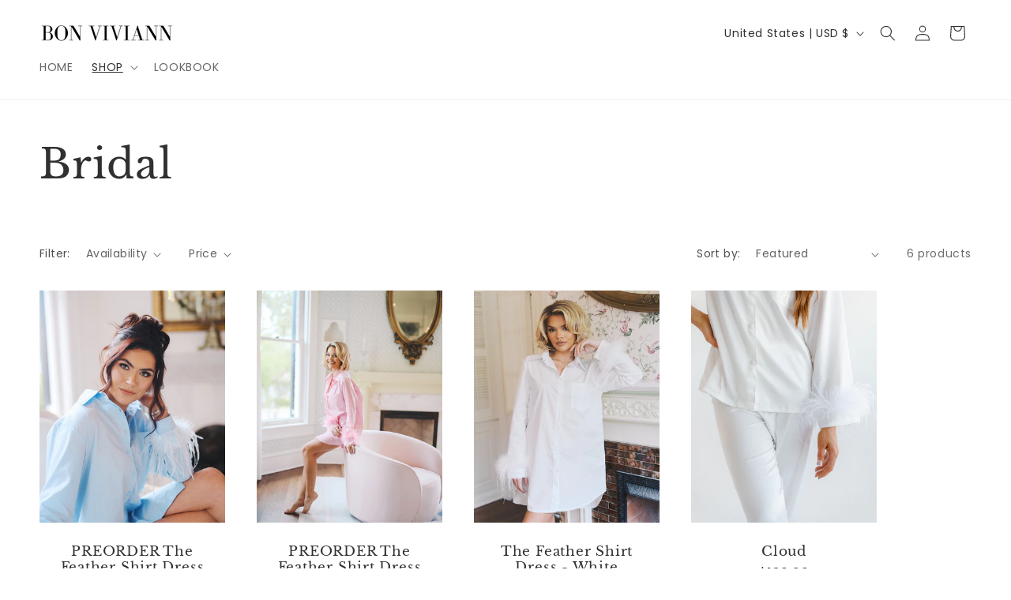

--- FILE ---
content_type: text/html; charset=UTF-8
request_url: https://pre.bossapps.co/api/js/bon-viviann.myshopify.com/variants
body_size: 1809
content:
{"40315400323233":"yes","40315400356001":"yes","40315400388769":"yes","40315400421537":"yes","40315400454305":"yes","40410568491169":"no","40314670416033":"no","40314670448801":"yes","40314670481569":"yes","40314670514337":"yes","40314670547105":"yes","40410573734049":"no","40315473985697":"no","40315474018465":"yes","40315474051233":"yes","40315474084001":"yes","40315474116769":"no","40410576257185":"no","40315503411361":"yes","40315503444129":"yes","40315503476897":"yes","40315503509665":"no","40315503542433":"no","40410580615329":"no","40314623885473":"yes","40314623918241":"yes","40314623951009":"yes","40314623983777":"yes","40314624016545":"yes","40410582122657":"no","43177258877185":"yes","43177258909953":"yes","43177258942721":"yes","43177258975489":"yes","43177259008257":"yes","43177259041025":"yes","43236883366145":"yes","43236883431681":"yes","43236883497217":"yes","43236883595521":"yes","43236883661057":"yes","43236883693825":"no","42430243537153":"yes","42430243569921":"yes","42430243602689":"yes","42430243635457":"yes","42430243668225":"yes","42430243700993":"no","42167856333057":"yes","42167856365825":"yes","42167856398593":"yes","42167856431361":"yes","42167856464129":"yes","42167856496897":"no","42329516900609":"no","42329516933377":"no","42329516966145":"yes","42329516998913":"no","42329517031681":"no","42329517064449":"no","43577955942657":"no","43577955975425":"no","43577956040961":"yes","43577956073729":"no","43577956106497":"yes","43577956139265":"no","43577997754625":"no","43577997787393":"no","43577997820161":"yes","43577997852929":"no","43577997885697":"yes","43577997918465":"no","43578182500609":"no","43578182533377":"yes","43578182566145":"yes","43578182598913":"no","43578182631681":"no","43578182664449":"no","43784979513601":"yes","43784979546369":"no","43784979579137":"no","43784979611905":"no","43784979644673":"yes","43784979677441":"no","43784966013185":"no","43784966045953":"no","43784966078721":"no","43784966111489":"no","43784966144257":"no","43784966177025":"no","43784975220993":"no","43784975253761":"yes","43784975286529":"yes","43784975319297":"yes","43784975352065":"no","43784975384833":"no","43823092728065":"yes","43823092760833":"yes","43823092793601":"yes","43823092826369":"yes","43823092859137":"yes","43823092891905":"yes","43784910897409":"yes","43784910930177":"yes","43784910962945":"yes","43784910995713":"no","43784911028481":"no","43784911061249":"no","43906233991425":"no","43906234024193":"no","43906234056961":"no","43906234089729":"no","43906234122497":"no","43906234155265":"no","44025044599041SP":"3056337153","44025044599041":"yes","44025044631809SP":"3056337153","44025044631809":"yes","44025044664577SP":"3056337153","44025044664577":"yes","44025044697345SP":"3056337153","44025044697345":"yes","44025044730113SP":"3056337153","44025044730113":"yes","43648211976449":"yes","43648212009217":"yes","43648212041985":"yes","43648212074753":"yes","43648212107521":"yes","43648212140289":"yes","43648290029825":"no","43648290062593":"yes","43648290095361":"yes","43648290128129":"yes","43648290160897":"yes","43648290193665":"yes","43648177996033":"yes","43648178028801":"yes","43648178061569":"yes","43648178094337":"yes","43648178127105":"yes","43648178159873":"yes","44022802579713SP":"3056337153","44022802579713":"no","44022802612481SP":"3056337153","44022802612481":"yes","44022802645249SP":"3056337153","44022802645249":"no","44022802678017SP":"3056337153","44022802678017":"no","44022802710785SP":"3056337153","44022802710785":"no","44022802743553SP":"3056337153","44022802743553":"yes","44047922200833SP":"3056337153","44047922200833":"no","44047922233601SP":"3056337153","44047922233601":"no","44047922266369SP":"3056337153","44047922266369":"no","44047922299137SP":"3056337153","44047922299137":"no","44047922331905SP":"3056337153","44047922331905":"no","44047922364673SP":"3056337153","44047922364673":"no","44028324479233SP":"3056337153","44028324479233":"no","44028324512001SP":"3056337153","44028324512001":"yes","44028324544769SP":"3056337153","44028324544769":"no","44028324577537SP":"3056337153","44028324577537":"no","44028324610305SP":"3056337153","44028324610305":"no","44028324643073SP":"3056337153","44028324643073":"no","44028355084545SP":"3056337153","44028355084545":"yes","44028355117313SP":"3056337153","44028355117313":"yes","44028355150081SP":"3056337153","44028355150081":"yes","44028355182849SP":"3056337153","44028355182849":"no","44028355215617SP":"3056337153","44028355215617":"yes","44028355248385SP":"3056337153","44028355248385":"no","44047762686209SP":"3056337153","44047762686209":"yes","44047762718977SP":"3056337153","44047762718977":"yes","44047762751745SP":"3056337153","44047762751745":"yes","44047762784513SP":"3056337153","44047762784513":"no","44047762817281SP":"3056337153","44047762817281":"yes","44047762850049SP":"3056337153","44047762850049":"no","44047790932225SP":"3056337153","44047790932225":"no","44047790964993SP":"3056337153","44047790964993":"no","44047790997761SP":"3056337153","44047790997761":"yes","44047791030529SP":"3056337153","44047791030529":"yes","44047791063297SP":"3056337153","44047791063297":"no","44028349415681SP":"3056337153","44028349415681":"yes","44028349448449SP":"3056337153","44028349448449":"yes","44028349481217SP":"3056337153","44028349481217":"yes","44028349513985SP":"3056337153","44028349513985":"yes","44028349546753SP":"3056337153","44028349546753":"yes","43493081678081SP":"3056337153","43493081678081":"yes","43493081710849SP":"3056337153","43493081710849":"yes","43493081743617SP":"3056337153","43493081743617":"yes","43493081776385SP":"3056337153","43493081776385":"yes","43493081809153SP":"3056337153","43493081809153":"yes","43493081841921SP":"3056337153","43493081841921":"yes","45673960866049SP":"3220898049","45673960866049":"no","45673960898817SP":"3220898049","45673960898817":"yes","45673960931585SP":"3220898049","45673960931585":"yes","45673960964353SP":"3220898049","45673960964353":"yes","45673960997121SP":"3220898049","45673960997121":"no","45673961029889SP":"3220898049","45673961029889":"no","45673953231105SP":"3220898049","45673953231105":"yes","45673953263873SP":"3220898049","45673953263873":"no","45673953296641SP":"3220898049","45673953296641":"no","45673953329409SP":"3220898049","45673953329409":"yes","45673953362177SP":"3220898049","45673953362177":"no","45673953394945SP":"3220898049","45673953394945":"no","46251665916161SP":"3602350337","46251665916161":"yes","46251665948929SP":"3602350337","46251665948929":"yes","46251665981697SP":"3602350337","46251665981697":"yes","46251666014465SP":"3602350337","46251666014465":"yes","46251666047233SP":"3602350337","46251666047233":"yes","46251666080001SP":"3602350337","46251666080001":"yes","46251675386113SP":"3602350337","46251675386113":"yes","46251675418881SP":"3602350337","46251675418881":"yes","46251675451649SP":"3602350337","46251675451649":"yes","46251675484417SP":"3602350337","46251675484417":"yes","46251675517185SP":"3602350337","46251675517185":"yes","46251675549953SP":"3602350337","46251675549953":"yes","46217604202753SP":"3602350337","46217604202753":"no","46217604235521SP":"3602350337","46217604235521":"no","46217604268289SP":"3602350337","46217604268289":"no","46217604301057SP":"3602350337","46217604301057":"yes","46217604333825SP":"3602350337","46217604333825":"no","46217604366593SP":"3602350337","46217604366593":"no"}